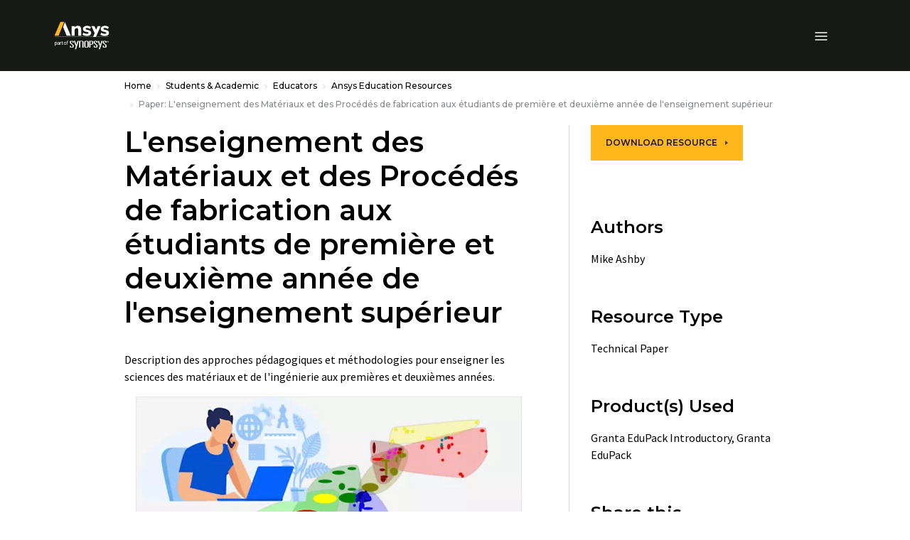

--- FILE ---
content_type: application/javascript;charset=utf-8
request_url: https://www.ansys.com/etc.clientlibs/ansysincprogram/clientlibs/clientlib-forms.lc-7498933b6fe8882e3a1a6c6a7b88034d-lc.min.js
body_size: 4148
content:
$(document).ready(function(){if(void 0!=$(".hidden.productInterestAssignment").attr("data-value")&&-1<$(".hidden.productInterestAssignment").attr("data-value").indexOf("ansys:forms/")){var b=$(".hidden.productInterestAssignment").attr("data-value");/ansys:forms\/[^\/\s]+/.test(b)&&$('a[href*\x3d"/contact-us"]').each(function(){var a=$(".hidden.productInterestAssignment").attr("data-value").split("ansys:forms/")[1].split(",")[0];$(this).attr("href",$(this).attr("href")+"?pi\x3d"+a)})}});
$(document).ready(function(){$(".recaptcha").addClass("recaptcha-not-displayed");$("form input, form textarea, form select").on("input change focus",function(){var a="https://www.recaptcha.net/recaptcha/api.js?onload\x3dv3_invisible_onload\x26render\x3d"+$(this).closest("form").find(".recaptcha").attr("data-sitekey");if(!(0<document.querySelectorAll(".recaptcha-script").length)){var e=document.createElement("script");e.src=a;e.className="recaptcha-script";document.body.appendChild(e)}$(".recaptcha").removeClass("recaptcha-not-displayed")});
var b=new Map;b.set("de-de","Diese Website ist durch reCAPTCHA gesch\u00fctzt und es gelten die \x3ca href\x3d'https://policies.google.com/privacy' target\x3d'_blank'\x3eDatenschutzbestimmungen \x3c/a\x3e und \x3ca href\x3d'https://policies.google.com/terms' target\x3d'_blank'\x3e Nutzungsbedingungen \x3c/a\x3e von Google.");b.set("fr-fr","Ce site est prot\u00e9g\u00e9 par reCAPTCHA et \x3ca href\x3d'https://policies.google.com/privacy' target\x3d'_blank'\x3eles r\u00e8gles de confidentialit\u00e9\x3c/a\x3e et \x3ca href\x3d'https://policies.google.com/terms' target\x3d'_blank'\x3eles conditions d'utilisation\x3c/a\x3e de Google s'appliquent.");
b.set("it-it","Questo sito \u00e8 protetto da reCAPTCHA e si applicano le \x3ca href\x3d'https://policies.google.com/privacy' target\x3d'_blank'\x3eNorme sulla Privacy\x3c/a\x3e e i \x3ca href\x3d'https://policies.google.com/terms' target\x3d'_blank'\x3eTermini di servizio\x3c/a\x3e di Google.");b.set("ja-jp","\u3053\u306e\u30b5\u30a4\u30c8\u306freCAPTCHA\u3067\u4fdd\u8b77\u3055\u308c\u3066\u304a\u308a\u3001Google \x3ca href\x3d'https://policies.google.com/privacy' target\x3d'_blank'\x3ePrivacy Policy\x3c/a\x3e and \x3ca href\x3d'https://policies.google.com/terms' target\x3d'_blank'\x3eTerms of Service\x3c/a\x3e\u304c\u9069\u7528\u3055\u308c\u307e\u3059\u3002");
b.set("ko-kr","\uc774 \uc0ac\uc774\ud2b8\ub294 reCAPTCHA\uc5d0 \uc758\ud574 \ubcf4\ud638\ub418\uba70, \uad6c\uae00 \x3ca href\x3d'https://policies.google.com/privacy' target\x3d'_blank'\x3e\uac1c\uc778\uc815\ubcf4 \ubcf4\ud638 \uc815\ucc45\x3c/a\x3e\ubc0f \x3ca href\x3d'https://policies.google.com/terms' target\x3d'_blank'\x3e\uc11c\ube44\uc2a4 \uc57d\uad00\x3c/a\x3e\uc774 \uc801\uc6a9\ub429\ub2c8\ub2e4.");b.set("zh-cn","\u672c\u7f51\u7ad9\u53d7reCAPTCHA\u4fdd\u62a4\uff0c\u5c06\u9002\u7528\u5e76\u53d7\u9650\u4e8eGoogle\x3ca href\x3d'https://policies.google.com/privacy' target\x3d'_blank'\x3e\u9690\u79c1\u653f\u7b56\x3c/a\x3e\u548c\x3ca href\x3d'https://policies.google.com/terms' target\x3d'_blank'\x3e\u670d\u52a1\u6761\u6b3e\x3c/a\x3e\u3002");
b.set("zh-tw","\u672c\u7db2\u7ad9\u53d7 reCAPTCHA \u4fdd\u8b77\uff0c\u9069\u7528 Google \x3ca href\x3d'https://policies.google.com/privacy' target\x3d'_blank'\x3e\u96b1\u79c1\u6b0a\u653f\u7b56\x3c/a\x3e\u548c\x3ca href\x3d'https://policies.google.com/terms' target\x3d'_blank'\x3e\u670d\u52d9\u689d\u6b3e\x3c/a\x3e\u3002");b.set("en-us","This site is protected by reCAPTCHA and the Google \x3ca href\x3d'https://policies.google.com/privacy' target\x3d'_blank'\x3ePrivacy Policy\x3c/a\x3e and \x3ca href\x3d'https://policies.google.com/terms' target\x3d'_blank'\x3eTerms of Service\x3c/a\x3e apply.");
-1<window.location.href.indexOf("de-de")?$(".recaptcha").next().html(b.get("de-de")):-1<window.location.href.indexOf("fr-fr")?$(".recaptcha").next().html(b.get("fr-fr")):-1<window.location.href.indexOf("it-it")?$(".recaptcha").next().html(b.get("it-it")):-1<window.location.href.indexOf("ja-jp")?$(".recaptcha").next().html(b.get("ja-jp")):-1<window.location.href.indexOf("ko-kr")?$(".recaptcha").next().html(b.get("ko-kr")):-1<window.location.href.indexOf("zh-cn")?$(".recaptcha").next().html(b.get("zh-cn")):
-1<window.location.href.indexOf("zh-tw")?$(".recaptcha").next().html(b.get("zh-tw")):$(".recaptcha").next().html(b.get("en-us"));$(".recaptcha").next().removeClass("d-none").addClass("d-block")});
var thecurrentform,v3_invisible_onload=function(){$(".recaptcha").each(function(b,a){grecaptcha.render(a,{sitekey:$(a).attr("data-sitekey"),theme:$(a).attr("data-theme"),size:$(a).attr("data-size"),tabindex:$(a).attr("data-tabindex"),callback:$(a).attr("data-callback"),"expired-callback":$(a).attr("data-expired-callback"),"error-callback":$(a).attr("data-error-callback")})})};
function readCookie(b){b+="\x3d";for(var a=document.cookie.split(";"),e=0;e<a.length;e++){for(var c=a[e];" "==c.charAt(0);)c=c.substring(1,c.length);if(0==c.indexOf(b))return c.substring(b.length,c.length)}return null}function createCookie(b,a,e){if(e){var c=new Date;c.setTime(c.getTime()+864E5*e);e="; expires\x3d"+c.toGMTString()}else e="";document.cookie=""+b+"\x3d"+a+e+"; path\x3d/"}function eraseCookie(b){createCookie(b,"",-1)}
$(document).ready(function(){$("html[lang\x3d'fr-FR']").length&&($('select option:contains("3D Design Exploration")').html("Exploration de la conception 3D"),$('select option:contains("Cloud and Platform Services")').html("Services de cloud et de plate-forme"),$('select option:contains("Electromagnetics")').html("Electromagn\u00e9tisme"),$('select option:contains("Fluid Dynamics")').html("Dynamique des fluides"),$('select option:contains("Materials")').html("Mat\u00e9riaux"),$('select option:contains("Safety Critical Embedded Software and Displays")').html("Logiciels embarqu\u00e9s et S\u00e9curit\u00e9"),
$('select option:contains("Semiconductor Power, Performance and Reliability")').html("Puissance, performance et fiabilit\u00e9 des semi-conducteurs"),$('select option:contains("Structural Mechanics")').html("M\u00e9canique des structures"),$('select option:contains("System Simulation, Safety and Digital Twins")').html("Simulation de syst\u00e8mes, S\u00e9curit\u00e9 et Jumeaux Num\u00e9riques"),$('select option:contains("Virtual Light Modeling")').html("Mod\u00e9lisation virtuelle de la lumi\u00e8re"),
$('select option:contains("Reliability Engineering Services")').html("Services d'ing\u00e9nierie en fiabilit\u00e9"),$('select option:contains("Reliability Engineering")').html("Ing\u00e9nierie de fiabilit\u00e9"),$('select option:contains("Photonics")').html("Photonique"));$("html[lang\x3d'it-IT']").length&&($('select option:contains("Cloud and Platform Services")').html("Servizi cloud e piattaforme"),$('select option:contains("Electromagnetics")').html("Elettromagnetismo"),$('select option:contains("Fluid Dynamics")').html("Fluidodinamica"),
$('select option:contains("Materials")').html("Materiali"),$('select option:contains("Safety Critical Embedded Software and Displays")').html("Safety Critical Embedded Software \x26 Displays"),$('select option:contains("Semiconductor Power, Performance and Reliability")').html("Potenza, prestazioni e affidabilit\u00e0 dei semiconduttori"),$('select option:contains("Structural Mechanics")').html("Meccanica strutturale"),$('select option:contains("System Simulation, Safety and Digital Twins")').html("System Simulation, Safety \x26 Digital Twins"),
$('select option:contains("Reliability Engineering Services")').html("Servizi di ingegneria dell'affidabilit\u00e0"),$('select option:contains("Reliability Engineering")').html("Ingegneria dell'affidabilit\u00e0"),$('select option:contains("Photonics")').html("Fotonica"));$("html[lang\x3d'ja-JP']").length&&($('select option:contains("3D Design Exploration")').html("3D\u30c7\u30b6\u30a4\u30f3\u63a2\u7d22"),$('select option:contains("Cloud and Platform Services")').html("\u30af\u30e9\u30a6\u30c9\u304a\u3088\u3073\u30d7\u30e9\u30c3\u30c8\u30d5\u30a9\u30fc\u30e0\u30b5\u30fc\u30d3\u30b9"),
$('select option:contains("Electromagnetics")').html("\u96fb\u78c1\u754c"),$('select option:contains("Fluid Dynamics")').html("\u6d41\u4f53\u529b\u5b66"),$('select option:contains("Materials")').html("\u6750\u6599"),$('select option:contains("Safety Critical Embedded Software and Displays")').html("\u30bb\u30fc\u30d5\u30c6\u30a3\u30af\u30ea\u30c6\u30a3\u30ab\u30eb\u306a\u7d44\u8fbc\u307f\u30bd\u30d5\u30c8\u30a6\u30a7\u30a2\u304a\u3088\u3073\u30c7\u30a3\u30b9\u30d7\u30ec\u30a4"),$('select option:contains("Semiconductor Power, Performance and Reliability")').html("\u534a\u5c0e\u4f53\u306e\u96fb\u529b\u3001\u30d1\u30d5\u30a9\u30fc\u30de\u30f3\u30b9\u3068\u4fe1\u983c\u6027"),
$('select option:contains("Structural Mechanics")').html("\u69cb\u9020\u529b\u5b66"),$('select option:contains("System Simulation, Safety and Digital Twins")').html("\u30b7\u30b9\u30c6\u30e0\u30b7\u30df\u30e5\u30ec\u30fc\u30b7\u30e7\u30f3\u3001\u5b89\u5168\u6027\u3001\u30c7\u30b8\u30bf\u30eb\u30c4\u30a4\u30f3"),$('select option:contains("Virtual Light Modeling")').html("\u4eee\u60f3\u5149\u6e90\u30e2\u30c7\u30ea\u30f3\u30b0"),$('select option:contains("Reliability Engineering Services")').html("\u4fe1\u983c\u6027\u30a8\u30f3\u30b8\u30cb\u30a2\u30ea\u30f3\u30b0\u30b5\u30fc\u30d3\u30b9"),
$('select option:contains("Reliability Engineering")').html("\u4fe1\u983c\u6027\u30a8\u30f3\u30b8\u30cb\u30a2\u30ea\u30f3\u30b0"),$('select option:contains("Photonics")').html("\u30d5\u30a9\u30c8\u30cb\u30af\u30b9"));$("html[lang\x3d'ko-KR']").length&&($('select option:contains("3D Design Exploration")').html("3D \uc124\uacc4 \ud0d0\uc0c9"),$('select option:contains("Cloud and Platform Services")').html("\ud074\ub77c\uc6b0\ub4dc \ubc0f \ud50c\ub7ab\ud3fc \uc11c\ube44\uc2a4"),$('select option:contains("Electromagnetics")').html("\uc804\uc790\uae30"),
$('select option:contains("Fluid Dynamics")').html("\uc720\uccb4 \uc5ed\ud559"),$('select option:contains("Materials")').html("\uc7ac\ub8cc"),$('select option:contains("Semiconductor Power, Performance and Reliability")').html("\ubc18\ub3c4\uccb4 \uc804\ub825, \uc131\ub2a5 \ubc0f \uc548\uc815\uc131"),$('select option:contains("Structural Mechanics")').html("\uad6c\uc870 \uc5ed\ud559"),$('select option:contains("System Simulation, Safety and Digital Twins")').html("\uc2dc\uc2a4\ud15c \uc2dc\ubbac\ub808\uc774\uc158, \uc548\uc804 \ubc0f \ub514\uc9c0\ud138 \ud2b8\uc708"),
$('select option:contains("Virtual Light Modeling")').html("\uac00\uc0c1 \uc870\uba85 \ubaa8\ub378\ub9c1"),$('select option:contains("Reliability Engineering Services")').html("\uc2e0\ub8b0\uc131 \uc5d4\uc9c0\ub2c8\uc5b4\ub9c1 \uc11c\ube44\uc2a4"),$('select option:contains("Reliability Engineering")').html("\uc2e0\ub8b0\uc131 \uacf5\ud559"),$('select option:contains("Photonics")').html("\ud3ec\ud1a0\ub2c9\uc2a4"));$("html[lang\x3d'zh-CN']").length&&($('select option:contains("3D Design Exploration")').html("3D\u8bbe\u8ba1"),
$('select option:contains("Cloud and Platform Services")').html("\u4e91\u7aef\u548c\u5e73\u53f0\u670d\u52a1"),$('select option:contains("Electromagnetics")').html("\u7535\u78c1\u5b66"),$('select option:contains("Fluid Dynamics")').html("\u6d41\u4f53\u52a8\u529b\u5b66"),$('select option:contains("Materials")').html("\u6750\u6599"),$('select option:contains("Safety Critical Embedded Software and Displays")').html("\u5b89\u5168\u5173\u952e\u578b\u5d4c\u5165\u5f0f\u8f6f\u4ef6\u548c\u663e\u793a\u5668"),
$('select option:contains("Semiconductor Power, Performance and Reliability")').html("\u534a\u5bfc\u4f53\u529f\u7387\u3001\u6027\u80fd\u548c\u53ef\u9760\u6027"),$('select option:contains("Structural Mechanics")').html("\u7ed3\u6784\u529b\u5b66"),$('select option:contains("System Simulation, Safety and Digital Twins")').html("\u7cfb\u7edf\u4eff\u771f\u3001\u5b89\u5168\u548c\u6570\u5b57\u5b6a\u751f"),$('select option:contains("Virtual Light Modeling")').html("\u865a\u62df\u5149\u6e90\u5efa\u6a21"),
$('select option:contains("Reliability Engineering Services")').html("\u53ef\u9760\u6027\u5de5\u7a0b\u670d\u52a1"),$('select option:contains("Reliability Engineering")').html("\u53ef\u9760\u6027\u5de5\u7a0b"),$('select option:contains("Photonics")').html("\u5149\u7535"));$("html[lang\x3d'zh-TW']").length&&($('select option:contains("3D Design Exploration")').html("3D \u8a2d\u8a08\u63a2\u7d22"),$('select option:contains("Cloud and Platform Services")').html("\u96f2\u7aef\u8207\u5e73\u53f0\u670d\u52d9"),
$('select option:contains("Electromagnetics")').html("\u96fb\u78c1\u5b78"),$('select option:contains("Fluid Dynamics")').html("\u6d41\u9ad4\u52d5\u529b\u5b78"),$('select option:contains("Materials")').html("\u6750\u6599"),$('select option:contains("Safety Critical Embedded Software and Displays")').html("\u5b89\u5168\u95dc\u9375\u7684\u5d4c\u5165\u5f0f\u8edf\u9ad4\u548c\u986f\u793a"),$('select option:contains("Semiconductor Power, Performance and Reliability")').html("\u534a\u5c0e\u9ad4\u529f\u7387\u3001\u6548\u80fd\u548c\u53ef\u9760\u6027"),
$('select option:contains("Structural Mechanics")').html("\u7d50\u69cb\u529b\u5b78"),$('select option:contains("System Simulation, Safety and Digital Twins")').html("\u7cfb\u7d71\u6a21\u64ec\u3001\u5b89\u5168\u548c\u6578\u4f4d\u5b7f\u751f"),$('select option:contains("Virtual Light Modeling")').html("\u865b\u64ec\u5149\u7dda\u5efa\u6a21"),$('select option:contains("Reliability Engineering Services")').html("\u53ef\u9760\u5ea6\u5de5\u7a0b\u670d\u52d9"),$('select option:contains("Reliability Engineering")').html("\u53ef\u9760\u5ea6\u5de5\u7a0b"),
$('select option:contains("Photonics")').html("\u5149\u5b50\u5b78"));$("html[lang\x3d'de-DE']").length&&($('select option:contains("Cloud and Platform Services")').html("Cloud- und Plattformdienste"),$('select option:contains("Electromagnetics")').html("Elektromagnetik"),$('select option:contains("Fluid Dynamics")').html("Str\u00f6mungsmechanik"),$('select option:contains("Safety Critical Embedded Software and Displays")').html("Sicherheitskritische Embedded Software und Displays"),$('select option:contains("Semiconductor Power, Performance and Reliability")').html("Halbleiterleistung, -performance und -zuverl\u00e4ssigkeit"),
$('select option:contains("Structural Mechanics")').html("Strukturmechanik"),$('select option:contains("System Simulation, Safety and Digital Twins")').html("Systemsimulation, Sicherheit und digitale Zwillinge"),$('select option:contains("Virtual Light Modeling")').html("Virtuelle Lichtmodellierung"),$('select option:contains("Photonics")').html("Photonik"))});
$(window).on("load",function(){setTimeout(function(){var b=(new URLSearchParams(window.location.search)).get("pi"),a=new Map;a.set("3d-design","3D Design");a.set("cloud","Cloud");a.set("electronics","Electronics");a.set("fluids","Fluids");a.set("lstc-ls-dyna","LSTC LS-Dyna");a.set("materials","Materials");a.set("safety-critical-embedded-software-and-displays","Safety Critical Embedded Software and Displays");a.set("semiconductor","Semiconductor");a.set("structures","Structures");a.set("safety-analysis",
"Safety Analysis");a.set("virtual-light-modeling","Virtual Light Modeling");a.set("reliability-engineering","Reliability Engineering");a.set("reliability-engineering-services","Reliability Engineering Services");a.set("photonics","Photonics");a.set("digital-mission-engineering","Digital Mission Engineering");a.set("optics","Optics");a.set("autonomy","Autonomy");a.set("ai","AI");a.set("connect","Connect");a.set("digital-twin","Digital Twin");b&&$('select[name\x3d"productInterest"]').val(a.get(b)).trigger("click").find('option[value\x3d"+map.get(pivalue)+"]').prop({defaultSelected:!0});
if(readCookie("theformparams"))var e=document.cookie.match("(^|;)\\s*theformparams\\s*\x3d\\s*([^;]+)").pop();if(null!=e){e=e.split("\x26");for(var c=[],h=[],k=0;k<e.length;k++){var l=e[k].split("\x3d");h.push(l[0]);c.push(l[1])}$(".ansys-form").each(function(g){for(g=0;g<h.length;g++){"Viet Nam"==c[g]&&(c[g]="Vietnam");var d=h[g];switch(!0){case "ProductInterest"==d:d="productInterest";break;case "FirstNameCharacter"==d:d="firstNameEnglish";break;case "LastNameCharacter"==d:d="lastNameEnglish";break;
case "Company"==d:d="companySchool";break;case "Student"==d:d="studentStatus";break;case "Country"==d:d="countryRegion";break;case "State"==d:d="stateProvince";break;case "Comments"==d:d="comments"}var f=d.charAt(0).toLowerCase()+d.slice(1);$(this).find("select[name\x3d"+f+"]").is("select")&&("productInterest"==d&&b?$(this).find("select[name\x3d"+f+"]").val(a.get(b)):$(this).find("select[name\x3d"+f+"]").val(c[g]),null!==c[g]&&""!==c[g]&&("productInterest"==d&&b?$(this).find("select[name\x3d"+f+'] option[value\x3d"'+
a.get(b)+'"]').attr("selected","selected"):$(this).find("select[name\x3d"+f+'] option[value\x3d"'+c[g].replace(/%26/g,"\x26")+'"]').attr("selected","selected"),$(this).find("select[name\x3d"+f+"]").addClass("prefilled"),0<$(this).closest(".ansys-form--gold").length?$(this).find("select[name\x3d"+f+"]").parent().find("label").css({transform:"translate(0px,-25px)","font-size":"11px",opacity:".5"}):$(this).find("select[name\x3d"+f+"]").parent().find("label").css({transform:"translate(-8px,-25px)","font-size":"11px"})),
"countryRegion"==f&&($(this).find("select[name\x3d"+f+"]").val(c[g]),$(this).find("select[name\x3d"+f+"]").attr("selected","selected"),$(this).find("select[name\x3d"+f+"]").trigger("change"),null!==c[g]&&($(this).find("select[name\x3d"+f+"]").addClass("prefilled"),0<$(this).closest(".ansys-form--gold").length?$(this).find("select[name\x3d"+f+"]").parent().find("label").css({transform:"translate(0px,-25px)","font-size":"11px",opacity:".5"}):$(this).find("select[name\x3d"+f+"]").parent().find("label").css({transform:"translate(-8px,-25px)"})),
"function"===typeof loadStates&&loadStates(c[g],$(this).closest("form").attr("id")),"function"===typeof loadFormStates&&loadFormStates(c[g],document.getElementById($(this).attr("data-state-id")),"",$(this).closest("form").attr("id"))));$(this).find("input[name\x3d"+f+"]").attr("value",c[g]).focus({preventScroll:!0})}})}},500)});